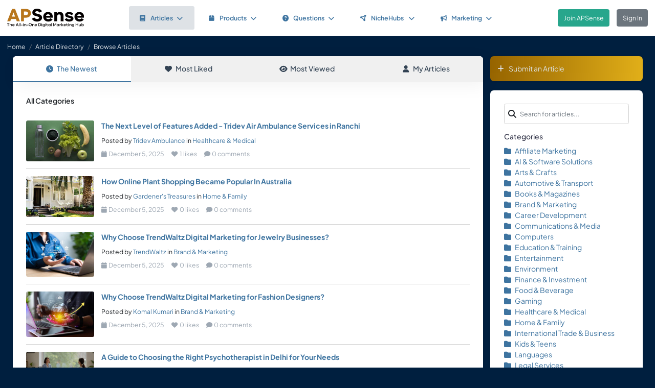

--- FILE ---
content_type: text/html; charset=UTF-8
request_url: https://www.apsense.com/article/browse?tag=semi_trailer_market
body_size: 5553
content:
<!doctype html>
<html lang="en" class="theme-fs-md">

<head>
    <meta charset="utf-8">
    <meta name="viewport" content="width=device-width, initial-scale=1, shrink-to-fit=no">
    <title>Browse Articles</title>
    <link rel="shortcut icon" href="/assets/favicon.png"/>
    <link rel="apple-touch-icon" href="/assets/logo.jpg">
	<meta name="description" content="" />
	<meta property="og:url" content="https://www.apsense.com" />
	<meta property="og:title" content="Browse Articles"/>
	<meta property="og:description" content="" />
	<meta property="og:image" content="https://www.apsense.com/assets/logo.jpg" />
    <link rel="stylesheet" href="https://d33xlwz3k5nd1c.cloudfront.net/assets/css/main.css?v=2.33">
    <link rel="stylesheet" href="https://d33xlwz3k5nd1c.cloudfront.net/assets/css/custom.css?v=1.91">
    <script async src="https://www.googletagmanager.com/gtag/js?id=G-WQFEM6958V"></script>
    <script>
        window.dataLayer = window.dataLayer || [];
        function gtag(){dataLayer.push(arguments);}
        gtag('js', new Date());
        gtag('config', 'G-WQFEM6958V');
    </script>
</head>

<body>
<main class="main-content">
    <div class="position-relative">

            <div class="iq-top-navbar border-bottom">
        <nav class="nav navbar navbar-expand-lg navbar-light iq-navbar p-lg-0">
            <div class="container-fluid navbar-inner">
                <div class="d-flex align-items-center pb-lg-0 d-md-none justify-content-between">
                                                        </div>


                <div class="d-flex align-items-center justify-content-between w-100">
                                            <div class="nav-logo ps-2 ">
                            <a href="/"><img src="/assets/images/logo_new.png" class="m-2" style="width:150px;" alt="APSense Digital Marketing Hub Logo"></a>
                        </div>
                                        <div class="offcanvas offcanvas-end shadow-none iq-product-menu-responsive d-none d-xl-block" tabindex="-1" id="offcanvasBottomNav">
                        <div class="offcanvas-body">
                                <ul class="iq-nav-menu list-unstyled align-items-center">
                                    <li class="nav-item me-2">
                                        <a class="nav-link text-primary d-flex align-items-center px-4 py-3 text-decoration-none position-relative  bg-light disabled rounded" href="/article/browse">
                                            <span class="nav-text fw-semibold">
                                                <i class="fa fa-book me-2"></i>Articles<i class="fa fa-chevron-down ms-2"></i>
                                            </span>
                                        </a>
                                        <ul class="iq-header-sub-menu list-unstyled collapse shadow border-0">
                                            <li class="nav-item">
                                                <a class="nav-link " href="/article/browse"><i class="fas fa-clock me-2"></i>The Newest</a>
                                            </li>
                                            <li class="nav-item">
                                                <a class="nav-link " href="/article/browse?opt=liked"><i class="fas fa-heart me-2"></i>Most Liked</a>
                                            </li>
                                            <li class="nav-item">
                                                <a class="nav-link " href="/article/browse?opt=viewed"><i class="fas fa-eye me-2"></i>Most Viewed</a>
                                            </li>
                                            <li class="nav-item">
                                                <a class="nav-link " href="/article/browse?opt=me"><i class="fas fa-user me-2"></i>My Articles</a>
                                            </li>
                                            <li class="nav-item">
                                                <a class="nav-link " href="/article/submit"><i
                                                            class="fa fa-plus me-2"></i>Submit an Article</a>
                                            </li>
                                        </ul>
                                    </li>
                                    <li class="nav-item me-2">
                                        <a class="nav-link text-primary d-flex align-items-center px-4 py-3 text-decoration-none position-relative  rounded" href="/marketplace/browse">
                                            <span class="nav-text fw-semibold">
                                                <i class="fa fa-box me-2"></i>Products<i class="fa fa-chevron-down ms-2"></i>
                                            </span>
                                        </a>
                                        <ul class="iq-header-sub-menu list-unstyled collapse shadow border-0">
                                            <li class="nav-item">
                                                <a class="nav-link " href="/marketplace/browse"><i class="fas fa-clock me-2"></i>The Newest</a>
                                            </li>
                                            <li class="nav-item">
                                                <a class="nav-link " href="/marketplace/browse?opt=liked"><i class="fas fa-heart me-2"></i>Most Liked</a>
                                            </li>
                                            <li class="nav-item">
                                                <a class="nav-link " href="/marketplace/browse?opt=viewed"><i class="fas fa-eye me-2"></i>Most Viewed</a>
                                            </li>
                                            <li class="nav-item">
                                                <a class="nav-link " href="/marketplace/browse?opt=me"><i class="fas fa-user me-2"></i>My Products</a>
                                            </li>
                                            <li class="nav-item">
                                                <a class="nav-link " href="/marketplace/submit"><i
                                                            class="fa fa-plus me-2"></i>Submit a Product</a>
                                            </li>
                                        </ul>
                                    </li>
                                    <li class="nav-item me-2">
                                        <a class="nav-link text-primary d-flex align-items-center px-4 py-3 text-decoration-none position-relative  rounded" href="/question/browse">
                                        <span class="nav-text fw-semibold">
                                            <i class="fa fa-question-circle me-2"></i>Questions<i class="fa fa-chevron-down ms-2"></i>
                                        </span>
                                        </a>
                                        <ul class="iq-header-sub-menu list-unstyled collapse shadow border-0">
                                            <li class="nav-item">
                                                <a class="nav-link " href="/question/browse"><i class="fas fa-clock me-2"></i>The Newest</a>
                                            </li>
                                            <li class="nav-item">
                                                <a class="nav-link " href="/question/browse?opt=popular"><i class="fas fa-fire me-2"></i>Most
                                                    Popular</a>
                                            </li>
                                            <li class="nav-item">
                                                <a class="nav-link " href="/question/browse?opt=me"><i class="fas fa-user me-2"></i>My Questions</a>
                                            </li>
                                            <li class="nav-item">
                                                <a class="nav-link " href="/question/submit"><i
                                                            class="fa fa-plus me-2"></i>Ask a Question</a>
                                            </li>
                                        </ul>
                                    </li>
                                    <li class="nav-item me-2">
                                        <a class="nav-link text-primary d-flex align-items-center px-4 py-3 text-decoration-none position-relative  rounded" href="/hubs/directory" title="NicheHub Directory">
                                            <span class="nav-text fw-semibold">
                                                <i class="fa-solid fa-circle-nodes me-2"></i>NicheHubs
                                                <i class="fa fa-chevron-down ms-2"></i>
                                            </span>
                                        </a>
                                        <ul class="iq-header-sub-menu list-unstyled collapse shadow border-0">
                                            <li class="nav-item">
                                                <a class="nav-link" href="/hubs/directory"><i class="fas fa-search me-2"></i>Browse NicheHubs</a>
                                            </li>
                                            <li class="nav-item">
                                                <a class="nav-link " href="/hubs/directory?opt=me"><i class="fas fa-user me-2"></i>My Joined NicheHubs</a>
                                            </li>
                                            <li class="nav-item">
                                                <a class="nav-link " href="/hubs/suggest"><i class="fas fa-plus me-2"></i>Suggest a NicheHub</a>
                                            </li>
                                        </ul>
                                    </li>
                                                                        <li class="nav-item me-2">
                                        <a class="nav-link text-primary d-flex align-items-center px-4 py-3 text-decoration-none position-relative  rounded" href="/solutions/">
                                        <span class="nav-text fw-semibold">
                                            <i class="fa-solid fa-bullhorn me-2"></i>Marketing<i class="fa fa-chevron-down ms-2"></i>
                                        </span>
                                        </a>
                                                                                <ul class="iq-header-sub-menu list-unstyled collapse shadow border-0">
                                            <li class="nav-item">
                                                <a class="nav-link" href="/digimarket/browse"><i class="fas fa-star-of-life me-2"></i>Buy & Sell DigiServices</a>
                                            </li>
                                            <li class="nav-item">
                                                <a class="nav-link " href="/solutions/browse"><i class="fas fa-lightbulb me-2"></i>DigiMarketing Strategies</a>
                                            </li>
                                            <li class="nav-item">
                                                <a class="nav-link " href="/affiliate/"><i class="fas fa-handshake me-2"></i>Affiliate Program Directory</a>
                                            </li>
                                        </ul>
                                    </li>
                                </ul>
                        </div>
                </div>

                                        <nav class="navbar navbar-light bg-white py-3" style="min-height:5.0em">
                        <a href="/register.html" class="btn btn-success ms-3 me-3">Join APSense</a>
                                                    <a href="/" class="btn btn-secondary me-3">Sign In</a>
                                            </div>
                                                </div>
        </nav>
    </div>
            <nav aria-label="breadcrumb">
            <ol class="breadcrumb">
                <li class="breadcrumb-item small"><a class="link-light" href="/account/dashboard">Home</a></li>
                                <li class="breadcrumb-item small"><a href="/article/browse" class="link-light">Article Directory</a></li>
                                <li class="breadcrumb-item active small text-light hide-sm" aria-current="page">Browse Articles</li>
            </ol>
        </nav>

        <div class="content-inner">
            <div class="container">
                <div class="row">

                    <div class="col-lg-9">
                        <div class="row">
                            <div class="col-md-12">

                                <div class="card">

                                    <div class="tab-container mb-0">
    <ul class="nav nav-tabs d-flex flex-column flex-md-row text-center shadow-sm mb-0">
        <li class="nav-item flex-fill">
            <a class="nav-link active" href="/article/browse">
                <i class="fas fa-clock me-2"></i>The Newest
            </a>
        </li>
        <li class="nav-item flex-fill">
            <a class="nav-link " href="/article/browse?opt=liked">
                <i class="fas fa-heart me-2"></i>Most Liked
            </a>
        </li>
        <li class="nav-item flex-fill">
            <a class="nav-link " href="/article/browse?opt=viewed">
                <i class="fas fa-eye me-2"></i>Most Viewed
            </a>
        </li>
        <li class="nav-item flex-fill">
            <a class="nav-link " href="/article/browse?opt=me">
                <i class="fas fa-user me-2"></i>My Articles
            </a>
        </li>
    </ul>
</div>
                                    <div class="card-body min-vh-150">

                                        <div class="mb-5 fw-semibold">
                                                                                                                                            All Categories
                                                                                        
                                                                                </div>

                                        <ul class="list-inline p-0 m-0">
                                                                                        <li class="mb-3  border-bottom">
                                                <div class="row align-items-top pb-3">
                                                    <div class="col-md-2">
                                                        <div class="image-block">
                                                            <img src="/assets/images/category/health.jpg"
                                                                 class="thumbnail-60 rounded" alt="article"
                                                                 loading="lazy" >
                                                        </div>
                                                    </div>
                                                    <div class="col-md-10">
                                                        <div class="blog-description mt-1 mt-md-0">
                                                            <div class="mb-2 single-line"><strong><a href="/article/871195-the-next-level-of-features-added-tridev-air-ambulance.html" >The Next Level of Features Added - Tridev Air Ambulance Services in Ranchi</a></strong></div>
                                                                                                                            <small>Posted by
                                                                    <a href="/user/tridevambulance">Tridev Ambulance</a>
                                                                    in <a href="/article/browse?category=health">Healthcare & Medical</a>
                                                                </small>
                                                                                                                        <div class="d-flex align-items-center text-muted small mt-2">
                                                                <span class="me-3">
                                                                    <i class="fas fa-calendar me-1"></i>December 5, 2025                                                                </span>
                                                                            <span class="me-3">
                                                                        <i class="fas fa-heart me-1"></i>1 likes
                                                                    </span>
                                                                            <span>
                                                                        <i class="fas fa-comment me-1"></i>0 comments
                                                                    </span>
                                                            </div>
                                                        </div>
                                                    </div>
                                                </div>
                                            </li>
                                                                                        <li class="mb-3  border-bottom">
                                                <div class="row align-items-top pb-3">
                                                    <div class="col-md-2">
                                                        <div class="image-block">
                                                            <img src="/assets/images/category/home.jpg"
                                                                 class="thumbnail-60 rounded" alt="article"
                                                                 loading="lazy" >
                                                        </div>
                                                    </div>
                                                    <div class="col-md-10">
                                                        <div class="blog-description mt-1 mt-md-0">
                                                            <div class="mb-2 single-line"><strong><a href="/article/871194-how-online-plant-shopping-became-popular-in-australia.html" >How Online Plant Shopping Became Popular In Australia</a></strong></div>
                                                                                                                            <small>Posted by
                                                                    <a href="/user/gardenerstreasures">Gardener's Treasures</a>
                                                                    in <a href="/article/browse?category=home">Home & Family</a>
                                                                </small>
                                                                                                                        <div class="d-flex align-items-center text-muted small mt-2">
                                                                <span class="me-3">
                                                                    <i class="fas fa-calendar me-1"></i>December 5, 2025                                                                </span>
                                                                            <span class="me-3">
                                                                        <i class="fas fa-heart me-1"></i>0 likes
                                                                    </span>
                                                                            <span>
                                                                        <i class="fas fa-comment me-1"></i>0 comments
                                                                    </span>
                                                            </div>
                                                        </div>
                                                    </div>
                                                </div>
                                            </li>
                                                                                        <li class="mb-3  border-bottom">
                                                <div class="row align-items-top pb-3">
                                                    <div class="col-md-2">
                                                        <div class="image-block">
                                                            <img src="/upload/images/article/20251205/1764935498-155240.jpg"
                                                                 class="thumbnail-60 rounded" alt="article"
                                                                 loading="lazy" >
                                                        </div>
                                                    </div>
                                                    <div class="col-md-10">
                                                        <div class="blog-description mt-1 mt-md-0">
                                                            <div class="mb-2 single-line"><strong><a href="/article/871193-why-choose-trendwaltz-digital-marketing-for-jewelry-businesses.html" >Why Choose TrendWaltz Digital Marketing for Jewelry Businesses?</a></strong></div>
                                                                                                                            <small>Posted by
                                                                    <a href="/user/trendwaltzdigital">TrendWaltz</a>
                                                                    in <a href="/article/browse?category=marketing">Brand & Marketing</a>
                                                                </small>
                                                                                                                        <div class="d-flex align-items-center text-muted small mt-2">
                                                                <span class="me-3">
                                                                    <i class="fas fa-calendar me-1"></i>December 5, 2025                                                                </span>
                                                                            <span class="me-3">
                                                                        <i class="fas fa-heart me-1"></i>0 likes
                                                                    </span>
                                                                            <span>
                                                                        <i class="fas fa-comment me-1"></i>0 comments
                                                                    </span>
                                                            </div>
                                                        </div>
                                                    </div>
                                                </div>
                                            </li>
                                                                                        <li class="mb-3  border-bottom">
                                                <div class="row align-items-top pb-3">
                                                    <div class="col-md-2">
                                                        <div class="image-block">
                                                            <img src="/upload/images/article/20251205/1764935167-945901.jpg"
                                                                 class="thumbnail-60 rounded" alt="article"
                                                                 loading="lazy" >
                                                        </div>
                                                    </div>
                                                    <div class="col-md-10">
                                                        <div class="blog-description mt-1 mt-md-0">
                                                            <div class="mb-2 single-line"><strong><a href="/article/871192-why-choose-trendwaltz-digital-marketing-for-fashion-designers.html" >Why Choose TrendWaltz Digital Marketing for Fashion Designers?</a></strong></div>
                                                                                                                            <small>Posted by
                                                                    <a href="/user/komalkumarii">Komal Kumari</a>
                                                                    in <a href="/article/browse?category=marketing">Brand & Marketing</a>
                                                                </small>
                                                                                                                        <div class="d-flex align-items-center text-muted small mt-2">
                                                                <span class="me-3">
                                                                    <i class="fas fa-calendar me-1"></i>December 5, 2025                                                                </span>
                                                                            <span class="me-3">
                                                                        <i class="fas fa-heart me-1"></i>0 likes
                                                                    </span>
                                                                            <span>
                                                                        <i class="fas fa-comment me-1"></i>0 comments
                                                                    </span>
                                                            </div>
                                                        </div>
                                                    </div>
                                                </div>
                                            </li>
                                                                                        <li class="mb-3  border-bottom">
                                                <div class="row align-items-top pb-3">
                                                    <div class="col-md-2">
                                                        <div class="image-block">
                                                            <img src="/upload/images/article/20251205/1764934979-757522.jpg"
                                                                 class="thumbnail-60 rounded" alt="article"
                                                                 loading="lazy" >
                                                        </div>
                                                    </div>
                                                    <div class="col-md-10">
                                                        <div class="blog-description mt-1 mt-md-0">
                                                            <div class="mb-2 single-line"><strong><a href="/article/871191-a-guide-to-choosing-the-right-psychotherapist-in-delhi-for.html" >A Guide to Choosing the Right Psychotherapist in Delhi for Your Needs</a></strong></div>
                                                                                                                            <small>Posted by
                                                                    <a href="/user/headspaceclinic">Headspace Clinic</a>
                                                                    in <a href="/article/browse?category=health">Healthcare & Medical</a>
                                                                </small>
                                                                                                                        <div class="d-flex align-items-center text-muted small mt-2">
                                                                <span class="me-3">
                                                                    <i class="fas fa-calendar me-1"></i>December 5, 2025                                                                </span>
                                                                            <span class="me-3">
                                                                        <i class="fas fa-heart me-1"></i>0 likes
                                                                    </span>
                                                                            <span>
                                                                        <i class="fas fa-comment me-1"></i>0 comments
                                                                    </span>
                                                            </div>
                                                        </div>
                                                    </div>
                                                </div>
                                            </li>
                                                                                        <li class="mb-3  border-bottom">
                                                <div class="row align-items-top pb-3">
                                                    <div class="col-md-2">
                                                        <div class="image-block">
                                                            <img src="/upload/images/article/20251205/1764934875-901574.jpg"
                                                                 class="thumbnail-60 rounded" alt="article"
                                                                 loading="lazy" >
                                                        </div>
                                                    </div>
                                                    <div class="col-md-10">
                                                        <div class="blog-description mt-1 mt-md-0">
                                                            <div class="mb-2 single-line"><strong><a href="/article/871190-how-trendwaltz-helps-d2c-brands-scale-faster.html" >How TrendWaltz Helps D2C Brands Scale Faster?</a></strong></div>
                                                                                                                            <small>Posted by
                                                                    <a href="/user/rockycook">Rocky Cook</a>
                                                                    in <a href="/article/browse?category=marketing">Brand & Marketing</a>
                                                                </small>
                                                                                                                        <div class="d-flex align-items-center text-muted small mt-2">
                                                                <span class="me-3">
                                                                    <i class="fas fa-calendar me-1"></i>December 5, 2025                                                                </span>
                                                                            <span class="me-3">
                                                                        <i class="fas fa-heart me-1"></i>0 likes
                                                                    </span>
                                                                            <span>
                                                                        <i class="fas fa-comment me-1"></i>0 comments
                                                                    </span>
                                                            </div>
                                                        </div>
                                                    </div>
                                                </div>
                                            </li>
                                                                                        <li class="mb-3  border-bottom">
                                                <div class="row align-items-top pb-3">
                                                    <div class="col-md-2">
                                                        <div class="image-block">
                                                            <img src="/upload/images/article/20251205/1764934789-250622.jpg"
                                                                 class="thumbnail-60 rounded" alt="article"
                                                                 loading="lazy" >
                                                        </div>
                                                    </div>
                                                    <div class="col-md-10">
                                                        <div class="blog-description mt-1 mt-md-0">
                                                            <div class="mb-2 single-line"><strong><a href="/article/871189-italia-group-elevates-acetech-mumbai-2025-with-immersive-displays.html" >Italia Group Elevates aceTECH Mumbai 2025 with Immersive Displays</a></strong></div>
                                                                                                                            <small>Posted by
                                                                    <a href="/user/italiagroup">Italia Group</a>
                                                                    in <a href="/article/browse?category=realestate">Real Estate & Property</a>
                                                                </small>
                                                                                                                        <div class="d-flex align-items-center text-muted small mt-2">
                                                                <span class="me-3">
                                                                    <i class="fas fa-calendar me-1"></i>December 5, 2025                                                                </span>
                                                                            <span class="me-3">
                                                                        <i class="fas fa-heart me-1"></i>1 likes
                                                                    </span>
                                                                            <span>
                                                                        <i class="fas fa-comment me-1"></i>0 comments
                                                                    </span>
                                                            </div>
                                                        </div>
                                                    </div>
                                                </div>
                                            </li>
                                                                                        <li class="mb-3  border-bottom">
                                                <div class="row align-items-top pb-3">
                                                    <div class="col-md-2">
                                                        <div class="image-block">
                                                            <img src="/upload/images/article/20251205/1764934699-277538.jpg"
                                                                 class="thumbnail-60 rounded" alt="article"
                                                                 loading="lazy" >
                                                        </div>
                                                    </div>
                                                    <div class="col-md-10">
                                                        <div class="blog-description mt-1 mt-md-0">
                                                            <div class="mb-2 single-line"><strong><a href="/article/871188-why-trendwaltz-is-the-best-digital-partner-for-e-commerce-businesses.html" >Why TrendWaltz Is the Best Digital Partner for E-commerce Businesses</a></strong></div>
                                                                                                                            <small>Posted by
                                                                    <a href="/user/rockycook">Rocky Cook</a>
                                                                    in <a href="/article/browse?category=marketing">Brand & Marketing</a>
                                                                </small>
                                                                                                                        <div class="d-flex align-items-center text-muted small mt-2">
                                                                <span class="me-3">
                                                                    <i class="fas fa-calendar me-1"></i>December 5, 2025                                                                </span>
                                                                            <span class="me-3">
                                                                        <i class="fas fa-heart me-1"></i>1 likes
                                                                    </span>
                                                                            <span>
                                                                        <i class="fas fa-comment me-1"></i>0 comments
                                                                    </span>
                                                            </div>
                                                        </div>
                                                    </div>
                                                </div>
                                            </li>
                                                                                        <li class="mb-3  border-bottom">
                                                <div class="row align-items-top pb-3">
                                                    <div class="col-md-2">
                                                        <div class="image-block">
                                                            <img src="/upload/images/article/20251205/1764933668-826993.jpg"
                                                                 class="thumbnail-60 rounded" alt="article"
                                                                 loading="lazy" >
                                                        </div>
                                                    </div>
                                                    <div class="col-md-10">
                                                        <div class="blog-description mt-1 mt-md-0">
                                                            <div class="mb-2 single-line"><strong><a href="/article/871187-top-trends-transforming-banquet-halls-in-delhi-in-2025.html" >Top Trends Transforming Banquet Halls in Delhi in 2025</a></strong></div>
                                                                                                                            <small>Posted by
                                                                    <a href="/user/banquetbookingin">Banquet Booking</a>
                                                                    in <a href="/article/browse?category=others">~Others</a>
                                                                </small>
                                                                                                                        <div class="d-flex align-items-center text-muted small mt-2">
                                                                <span class="me-3">
                                                                    <i class="fas fa-calendar me-1"></i>December 5, 2025                                                                </span>
                                                                            <span class="me-3">
                                                                        <i class="fas fa-heart me-1"></i>0 likes
                                                                    </span>
                                                                            <span>
                                                                        <i class="fas fa-comment me-1"></i>0 comments
                                                                    </span>
                                                            </div>
                                                        </div>
                                                    </div>
                                                </div>
                                            </li>
                                                                                        <li class="mb-3  border-bottom">
                                                <div class="row align-items-top pb-3">
                                                    <div class="col-md-2">
                                                        <div class="image-block">
                                                            <img src="/assets/images/category/health.jpg"
                                                                 class="thumbnail-60 rounded" alt="article"
                                                                 loading="lazy" >
                                                        </div>
                                                    </div>
                                                    <div class="col-md-10">
                                                        <div class="blog-description mt-1 mt-md-0">
                                                            <div class="mb-2 single-line"><strong><a href="/article/871186-risk-free-medical-transport-service-is-organized-by-panchmukhi-air-ambulance.html" >Risk-Free Medical Transport Service is Organized by Panchmukhi Air Ambulance in Bhubaneswar</a></strong></div>
                                                                                                                            <small>Posted by
                                                                    <a href="/user/panchmukhiairdelhi">Panchmukhi Delhi</a>
                                                                    in <a href="/article/browse?category=health">Healthcare & Medical</a>
                                                                </small>
                                                                                                                        <div class="d-flex align-items-center text-muted small mt-2">
                                                                <span class="me-3">
                                                                    <i class="fas fa-calendar me-1"></i>December 5, 2025                                                                </span>
                                                                            <span class="me-3">
                                                                        <i class="fas fa-heart me-1"></i>0 likes
                                                                    </span>
                                                                            <span>
                                                                        <i class="fas fa-comment me-1"></i>0 comments
                                                                    </span>
                                                            </div>
                                                        </div>
                                                    </div>
                                                </div>
                                            </li>
                                                                                        <li class="mb-3  border-bottom">
                                                <div class="row align-items-top pb-3">
                                                    <div class="col-md-2">
                                                        <div class="image-block">
                                                            <img src="/upload/images/article/20251205/1764932563-375937.jpg"
                                                                 class="thumbnail-60 rounded" alt="article"
                                                                 loading="lazy" >
                                                        </div>
                                                    </div>
                                                    <div class="col-md-10">
                                                        <div class="blog-description mt-1 mt-md-0">
                                                            <div class="mb-2 single-line"><strong><a href="/article/871185-corporate-security-guards-in-denver-co.html" >Corporate Security Guards in Denver CO</a></strong></div>
                                                                                                                            <small>Posted by
                                                                    <a href="/user/kansastwincity">TCS Kansas City</a>
                                                                    in <a href="/article/browse?category=marketing">Brand & Marketing</a>
                                                                </small>
                                                                                                                        <div class="d-flex align-items-center text-muted small mt-2">
                                                                <span class="me-3">
                                                                    <i class="fas fa-calendar me-1"></i>December 5, 2025                                                                </span>
                                                                            <span class="me-3">
                                                                        <i class="fas fa-heart me-1"></i>1 likes
                                                                    </span>
                                                                            <span>
                                                                        <i class="fas fa-comment me-1"></i>0 comments
                                                                    </span>
                                                            </div>
                                                        </div>
                                                    </div>
                                                </div>
                                            </li>
                                                                                        <li class="mb-3  border-bottom">
                                                <div class="row align-items-top pb-3">
                                                    <div class="col-md-2">
                                                        <div class="image-block">
                                                            <img src="/upload/images/article/20251205/1764930633-284151.jpg"
                                                                 class="thumbnail-60 rounded" alt="article"
                                                                 loading="lazy" >
                                                        </div>
                                                    </div>
                                                    <div class="col-md-10">
                                                        <div class="blog-description mt-1 mt-md-0">
                                                            <div class="mb-2 single-line"><strong><a href="/article/871184-agile-project-management-best-practices-for-high-performing-teams.html" >Agile Project Management Best Practices for High-Performing Teams</a></strong></div>
                                                                                                                            <small>Posted by
                                                                    <a href="/user/buyopanaerinflorida">William Jacob</a>
                                                                    in <a href="/article/browse?category=software">AI & Software Solutions</a>
                                                                </small>
                                                                                                                        <div class="d-flex align-items-center text-muted small mt-2">
                                                                <span class="me-3">
                                                                    <i class="fas fa-calendar me-1"></i>December 5, 2025                                                                </span>
                                                                            <span class="me-3">
                                                                        <i class="fas fa-heart me-1"></i>1 likes
                                                                    </span>
                                                                            <span>
                                                                        <i class="fas fa-comment me-1"></i>0 comments
                                                                    </span>
                                                            </div>
                                                        </div>
                                                    </div>
                                                </div>
                                            </li>
                                                                                        <li class="mb-3  border-bottom">
                                                <div class="row align-items-top pb-3">
                                                    <div class="col-md-2">
                                                        <div class="image-block">
                                                            <img src="/assets/images/category/others.jpg"
                                                                 class="thumbnail-60 rounded" alt="article"
                                                                 loading="lazy" >
                                                        </div>
                                                    </div>
                                                    <div class="col-md-10">
                                                        <div class="blog-description mt-1 mt-md-0">
                                                            <div class="mb-2 single-line"><strong><a href="/article/871183-powder-coating-the-ultimate-durable-metal-finishing-solution.html" >Powder Coating  The Ultimate Durable Metal Finishing Solution</a></strong></div>
                                                                                                                            <small>Posted by
                                                                    <a href="/user/issngineeringltd">ISS Engineering Grou</a>
                                                                    in <a href="/article/browse?category=others">~Others</a>
                                                                </small>
                                                                                                                        <div class="d-flex align-items-center text-muted small mt-2">
                                                                <span class="me-3">
                                                                    <i class="fas fa-calendar me-1"></i>December 5, 2025                                                                </span>
                                                                            <span class="me-3">
                                                                        <i class="fas fa-heart me-1"></i>0 likes
                                                                    </span>
                                                                            <span>
                                                                        <i class="fas fa-comment me-1"></i>0 comments
                                                                    </span>
                                                            </div>
                                                        </div>
                                                    </div>
                                                </div>
                                            </li>
                                                                                        <li class="mb-3  border-bottom">
                                                <div class="row align-items-top pb-3">
                                                    <div class="col-md-2">
                                                        <div class="image-block">
                                                            <img src="/assets/images/category/bookreviews.jpg"
                                                                 class="thumbnail-60 rounded" alt="article"
                                                                 loading="lazy" >
                                                        </div>
                                                    </div>
                                                    <div class="col-md-10">
                                                        <div class="blog-description mt-1 mt-md-0">
                                                            <div class="mb-2 single-line"><strong><a href="/article/871182-anthony-troi-phillips-new-book-unveils-a-powerful-call-to.html" >Anthony Troi Phillips New Book Unveils a Powerful Call to Intimacy Truth and Transformation</a></strong></div>
                                                                                                                            <small>Posted by
                                                                    <a href="/user/ggmedia">Abi D.</a>
                                                                    in <a href="/article/browse?category=bookreviews">Books & Magazines</a>
                                                                </small>
                                                                                                                        <div class="d-flex align-items-center text-muted small mt-2">
                                                                <span class="me-3">
                                                                    <i class="fas fa-calendar me-1"></i>December 5, 2025                                                                </span>
                                                                            <span class="me-3">
                                                                        <i class="fas fa-heart me-1"></i>0 likes
                                                                    </span>
                                                                            <span>
                                                                        <i class="fas fa-comment me-1"></i>0 comments
                                                                    </span>
                                                            </div>
                                                        </div>
                                                    </div>
                                                </div>
                                            </li>
                                                                                        <li class="mb-3  border-bottom">
                                                <div class="row align-items-top pb-3">
                                                    <div class="col-md-2">
                                                        <div class="image-block">
                                                            <img src="/upload/images/article/20251205/1764929409-176409.jpg"
                                                                 class="thumbnail-60 rounded" alt="article"
                                                                 loading="lazy" >
                                                        </div>
                                                    </div>
                                                    <div class="col-md-10">
                                                        <div class="blog-description mt-1 mt-md-0">
                                                            <div class="mb-2 single-line"><strong><a href="/article/871181-is-a-car-wash-gun-the-smartest-tool-for-easy.html" >Is a Car Wash Gun the Smartest Tool for Easy Auto Cleaning?</a></strong></div>
                                                                                                                            <small>Posted by
                                                                    <a href="/user/carwashcn">Brilliatech Co. Ltd</a>
                                                                    in <a href="/article/browse?category=automotive">Automotive & Transport</a>
                                                                </small>
                                                                                                                        <div class="d-flex align-items-center text-muted small mt-2">
                                                                <span class="me-3">
                                                                    <i class="fas fa-calendar me-1"></i>December 5, 2025                                                                </span>
                                                                            <span class="me-3">
                                                                        <i class="fas fa-heart me-1"></i>0 likes
                                                                    </span>
                                                                            <span>
                                                                        <i class="fas fa-comment me-1"></i>0 comments
                                                                    </span>
                                                            </div>
                                                        </div>
                                                    </div>
                                                </div>
                                            </li>
                                                                                        <li class="mb-3  border-bottom">
                                                <div class="row align-items-top pb-3">
                                                    <div class="col-md-2">
                                                        <div class="image-block">
                                                            <img src="/upload/images/article/20251205/1764929054-657647.jpg"
                                                                 class="thumbnail-60 rounded" alt="article"
                                                                 loading="lazy" >
                                                        </div>
                                                    </div>
                                                    <div class="col-md-10">
                                                        <div class="blog-description mt-1 mt-md-0">
                                                            <div class="mb-2 single-line"><strong><a href="/article/871180-exploring-the-growth-of-china-construction-machinery-industry.html" >Exploring the Growth of China  Construction Machinery Industry  Key Manufacturers</a></strong></div>
                                                                                                                            <small>Posted by
                                                                    <a href="/user/equipmachines">Equip Machines</a>
                                                                    in <a href="/article/browse?category=environment">Environment</a>
                                                                </small>
                                                                                                                        <div class="d-flex align-items-center text-muted small mt-2">
                                                                <span class="me-3">
                                                                    <i class="fas fa-calendar me-1"></i>December 5, 2025                                                                </span>
                                                                            <span class="me-3">
                                                                        <i class="fas fa-heart me-1"></i>0 likes
                                                                    </span>
                                                                            <span>
                                                                        <i class="fas fa-comment me-1"></i>0 comments
                                                                    </span>
                                                            </div>
                                                        </div>
                                                    </div>
                                                </div>
                                            </li>
                                                                                        <li class="mb-3  border-bottom">
                                                <div class="row align-items-top pb-3">
                                                    <div class="col-md-2">
                                                        <div class="image-block">
                                                            <img src="/assets/images/category/others.jpg"
                                                                 class="thumbnail-60 rounded" alt="article"
                                                                 loading="lazy" >
                                                        </div>
                                                    </div>
                                                    <div class="col-md-10">
                                                        <div class="blog-description mt-1 mt-md-0">
                                                            <div class="mb-2 single-line"><strong><a href="/article/871179-why-hiring-pest-control-in-singapore-is-essential-for-your.html" >Why Hiring Pest Control in Singapore Is Essential for Your Home</a></strong></div>
                                                                                                                            <small>Posted by
                                                                    <a href="/user/ardentpestmanagement">ArdentPestManagement</a>
                                                                    in <a href="/article/browse?category=others">~Others</a>
                                                                </small>
                                                                                                                        <div class="d-flex align-items-center text-muted small mt-2">
                                                                <span class="me-3">
                                                                    <i class="fas fa-calendar me-1"></i>December 5, 2025                                                                </span>
                                                                            <span class="me-3">
                                                                        <i class="fas fa-heart me-1"></i>0 likes
                                                                    </span>
                                                                            <span>
                                                                        <i class="fas fa-comment me-1"></i>0 comments
                                                                    </span>
                                                            </div>
                                                        </div>
                                                    </div>
                                                </div>
                                            </li>
                                                                                        <li class="mb-3  border-bottom">
                                                <div class="row align-items-top pb-3">
                                                    <div class="col-md-2">
                                                        <div class="image-block">
                                                            <img src="/upload/images/article/20251205/1764928881-281218.jpg"
                                                                 class="thumbnail-60 rounded" alt="article"
                                                                 loading="lazy" >
                                                        </div>
                                                    </div>
                                                    <div class="col-md-10">
                                                        <div class="blog-description mt-1 mt-md-0">
                                                            <div class="mb-2 single-line"><strong><a href="/article/871178-6-trendy-chocolate-party-ideas-gen-z-will-love.html" >6 Trendy Chocolate Party Ideas Gen Z Will Love</a></strong></div>
                                                                                                                            <small>Posted by
                                                                    <a href="/user/mindysmunchies">Mindy's Munchies</a>
                                                                    in <a href="/article/browse?category=fooddrink">Food & Beverage</a>
                                                                </small>
                                                                                                                        <div class="d-flex align-items-center text-muted small mt-2">
                                                                <span class="me-3">
                                                                    <i class="fas fa-calendar me-1"></i>December 5, 2025                                                                </span>
                                                                            <span class="me-3">
                                                                        <i class="fas fa-heart me-1"></i>5 likes
                                                                    </span>
                                                                            <span>
                                                                        <i class="fas fa-comment me-1"></i>0 comments
                                                                    </span>
                                                            </div>
                                                        </div>
                                                    </div>
                                                </div>
                                            </li>
                                                                                        <li class="mb-3  border-bottom">
                                                <div class="row align-items-top pb-3">
                                                    <div class="col-md-2">
                                                        <div class="image-block">
                                                            <img src="/upload/images/article/20251205/1764928484-849743.jpg"
                                                                 class="thumbnail-60 rounded" alt="article"
                                                                 loading="lazy" >
                                                        </div>
                                                    </div>
                                                    <div class="col-md-10">
                                                        <div class="blog-description mt-1 mt-md-0">
                                                            <div class="mb-2 single-line"><strong><a href="/article/871177-on-device-ai-vs-cloud-ai-which-one-should-your-app.html" >On-Device AI vs Cloud AI Which One Should Your App Use</a></strong></div>
                                                                                                                            <small>Posted by
                                                                    <a href="/user/brilliantmassage">Raul Smith</a>
                                                                    in <a href="/article/browse?category=software">AI & Software Solutions</a>
                                                                </small>
                                                                                                                        <div class="d-flex align-items-center text-muted small mt-2">
                                                                <span class="me-3">
                                                                    <i class="fas fa-calendar me-1"></i>December 5, 2025                                                                </span>
                                                                            <span class="me-3">
                                                                        <i class="fas fa-heart me-1"></i>1 likes
                                                                    </span>
                                                                            <span>
                                                                        <i class="fas fa-comment me-1"></i>0 comments
                                                                    </span>
                                                            </div>
                                                        </div>
                                                    </div>
                                                </div>
                                            </li>
                                                                                        <li class="mb-3  border-bottom">
                                                <div class="row align-items-top pb-3">
                                                    <div class="col-md-2">
                                                        <div class="image-block">
                                                            <img src="/upload/images/article/20251205/1764928169-199182.jpg"
                                                                 class="thumbnail-60 rounded" alt="article"
                                                                 loading="lazy" >
                                                        </div>
                                                    </div>
                                                    <div class="col-md-10">
                                                        <div class="blog-description mt-1 mt-md-0">
                                                            <div class="mb-2 single-line"><strong><a href="/article/871176-from-sediment-to-shelf-owning-a-trilobite-fossil-for-sale.html" >From Sediment to Shelf: Owning a Trilobite Fossil for Sale</a></strong></div>
                                                                                                                            <small>Posted by
                                                                    <a href="/user/fossilageminerals">Fossil Age Minerals</a>
                                                                    in <a href="/article/browse?category=others">~Others</a>
                                                                </small>
                                                                                                                        <div class="d-flex align-items-center text-muted small mt-2">
                                                                <span class="me-3">
                                                                    <i class="fas fa-calendar me-1"></i>December 5, 2025                                                                </span>
                                                                            <span class="me-3">
                                                                        <i class="fas fa-heart me-1"></i>1 likes
                                                                    </span>
                                                                            <span>
                                                                        <i class="fas fa-comment me-1"></i>0 comments
                                                                    </span>
                                                            </div>
                                                        </div>
                                                    </div>
                                                </div>
                                            </li>
                                                                                    </ul>

                                                                                <div class="clearfix"><ul class="pagination mb-0 float-end"><li class='page-item active'><a class='page-link' href='/article/browse?category=&opt=all&page=1'>1</a></li><li class='page-item'><a class='page-link' href='/article/browse?category=&opt=all&page=2'>2</a></li><li class='page-item'><a class='page-link' href='/article/browse?category=&opt=all&page=3'>3</a></li><li class='page-item'><a class='page-link' href='/article/browse?category=&opt=all&page=4'>4</a></li><li class='page-item'><a class='page-link' href='/article/browse?category=&opt=all&page=5'>5</a></li><li class='page-item'><a class='page-link' href='/article/browse?category=&opt=all&page=6'>6</a></li><li class='page-item'><a class='page-link' href='/article/browse?category=&opt=all&page=7'>7</a></li><li class='page-item next'>
                <a class='page-link' href='/article/browse?category=&opt=all&page=8' aria-label='Next'>
                    <span aria-hidden='true'><i class='fas fa-angle-right'></i></span>
                </a>
            </li><li class='page-item'>
                <a class='page-link' href='/article/browse?category=&opt=all&page=2500' aria-label='Last'>
                    <span aria-hidden='true'><i class='fas fa-angle-double-right'></i></span>
                </a>
            </li></ul></div>                                        
                                    </div>
                                </div>


                            </div>
                        </div>
                    </div>

                    <div class="col-lg-3">

    <div class="card bg-secondary">
        <div class="card-body card-body p-0 context-links">
            <ul class="p-0 m-0">
                <li class="d-flex align-items-center p-3">
    <a class="link-light" href="/article/submit"><i class="fa fa-plus me-2"></i> Submit an Article</a>
</li>            </ul>
        </div>
    </div>

    <div class="card">
        <div class="card-body">

            <div class="sidebar-search">
                <form action="/article/search" method="get" class="position-relative" id="searchBox">
                    <div class="form-group">
                        <input type="text" class="form-control search-icon" placeholder="Search for articles..." name="q">
                        <a class="search-link" href="#" onclick="document.getElementById('searchBox').submit(); return false;">
                            <i class="fa fa-search"></i>
                        </a>
                    </div>
                </form>
            </div>

            <h6 class="card-title">Categories</h6>
                            <div class="d-flex align-items-center justify-content-between">
                    <span><a href="/article/browse?category=affiliates&opt=all"><i
                                    class="fas fa-folder text-primary me-2"></i>Affiliate Marketing</a></span>
                </div>
                            <div class="d-flex align-items-center justify-content-between">
                    <span><a href="/article/browse?category=software&opt=all"><i
                                    class="fas fa-folder text-primary me-2"></i>AI & Software Solutions</a></span>
                </div>
                            <div class="d-flex align-items-center justify-content-between">
                    <span><a href="/article/browse?category=arts&opt=all"><i
                                    class="fas fa-folder text-primary me-2"></i>Arts & Crafts</a></span>
                </div>
                            <div class="d-flex align-items-center justify-content-between">
                    <span><a href="/article/browse?category=automotive&opt=all"><i
                                    class="fas fa-folder text-primary me-2"></i>Automotive & Transport</a></span>
                </div>
                            <div class="d-flex align-items-center justify-content-between">
                    <span><a href="/article/browse?category=bookreviews&opt=all"><i
                                    class="fas fa-folder text-primary me-2"></i>Books & Magazines</a></span>
                </div>
                            <div class="d-flex align-items-center justify-content-between">
                    <span><a href="/article/browse?category=marketing&opt=all"><i
                                    class="fas fa-folder text-primary me-2"></i>Brand & Marketing</a></span>
                </div>
                            <div class="d-flex align-items-center justify-content-between">
                    <span><a href="/article/browse?category=career&opt=all"><i
                                    class="fas fa-folder text-primary me-2"></i>Career Development</a></span>
                </div>
                            <div class="d-flex align-items-center justify-content-between">
                    <span><a href="/article/browse?category=communications&opt=all"><i
                                    class="fas fa-folder text-primary me-2"></i>Communications & Media</a></span>
                </div>
                            <div class="d-flex align-items-center justify-content-between">
                    <span><a href="/article/browse?category=computers&opt=all"><i
                                    class="fas fa-folder text-primary me-2"></i>Computers</a></span>
                </div>
                            <div class="d-flex align-items-center justify-content-between">
                    <span><a href="/article/browse?category=education&opt=all"><i
                                    class="fas fa-folder text-primary me-2"></i>Education & Training</a></span>
                </div>
                            <div class="d-flex align-items-center justify-content-between">
                    <span><a href="/article/browse?category=entertainment&opt=all"><i
                                    class="fas fa-folder text-primary me-2"></i>Entertainment</a></span>
                </div>
                            <div class="d-flex align-items-center justify-content-between">
                    <span><a href="/article/browse?category=environment&opt=all"><i
                                    class="fas fa-folder text-primary me-2"></i>Environment</a></span>
                </div>
                            <div class="d-flex align-items-center justify-content-between">
                    <span><a href="/article/browse?category=finance&opt=all"><i
                                    class="fas fa-folder text-primary me-2"></i>Finance & Investment</a></span>
                </div>
                            <div class="d-flex align-items-center justify-content-between">
                    <span><a href="/article/browse?category=fooddrink&opt=all"><i
                                    class="fas fa-folder text-primary me-2"></i>Food & Beverage</a></span>
                </div>
                            <div class="d-flex align-items-center justify-content-between">
                    <span><a href="/article/browse?category=gaming&opt=all"><i
                                    class="fas fa-folder text-primary me-2"></i>Gaming</a></span>
                </div>
                            <div class="d-flex align-items-center justify-content-between">
                    <span><a href="/article/browse?category=health&opt=all"><i
                                    class="fas fa-folder text-primary me-2"></i>Healthcare & Medical</a></span>
                </div>
                            <div class="d-flex align-items-center justify-content-between">
                    <span><a href="/article/browse?category=home&opt=all"><i
                                    class="fas fa-folder text-primary me-2"></i>Home & Family</a></span>
                </div>
                            <div class="d-flex align-items-center justify-content-between">
                    <span><a href="/article/browse?category=business&opt=all"><i
                                    class="fas fa-folder text-primary me-2"></i>International Trade & Business</a></span>
                </div>
                            <div class="d-flex align-items-center justify-content-between">
                    <span><a href="/article/browse?category=kids&opt=all"><i
                                    class="fas fa-folder text-primary me-2"></i>Kids & Teens</a></span>
                </div>
                            <div class="d-flex align-items-center justify-content-between">
                    <span><a href="/article/browse?category=languages&opt=all"><i
                                    class="fas fa-folder text-primary me-2"></i>Languages</a></span>
                </div>
                            <div class="d-flex align-items-center justify-content-between">
                    <span><a href="/article/browse?category=legal&opt=all"><i
                                    class="fas fa-folder text-primary me-2"></i>Legal Services</a></span>
                </div>
                            <div class="d-flex align-items-center justify-content-between">
                    <span><a href="/article/browse?category=music&opt=all"><i
                                    class="fas fa-folder text-primary me-2"></i>Music</a></span>
                </div>
                            <div class="d-flex align-items-center justify-content-between">
                    <span><a href="/article/browse?category=pets&opt=all"><i
                                    class="fas fa-folder text-primary me-2"></i>Pets & Animals</a></span>
                </div>
                            <div class="d-flex align-items-center justify-content-between">
                    <span><a href="/article/browse?category=realestate&opt=all"><i
                                    class="fas fa-folder text-primary me-2"></i>Real Estate & Property</a></span>
                </div>
                            <div class="d-flex align-items-center justify-content-between">
                    <span><a href="/article/browse?category=relationships&opt=all"><i
                                    class="fas fa-folder text-primary me-2"></i>Relationships</a></span>
                </div>
                            <div class="d-flex align-items-center justify-content-between">
                    <span><a href="/article/browse?category=shopping&opt=all"><i
                                    class="fas fa-folder text-primary me-2"></i>Retail & Shopping</a></span>
                </div>
                            <div class="d-flex align-items-center justify-content-between">
                    <span><a href="/article/browse?category=selfimprovement&opt=all"><i
                                    class="fas fa-folder text-primary me-2"></i>Self Improvement</a></span>
                </div>
                            <div class="d-flex align-items-center justify-content-between">
                    <span><a href="/article/browse?category=society&opt=all"><i
                                    class="fas fa-folder text-primary me-2"></i>Society & News</a></span>
                </div>
                            <div class="d-flex align-items-center justify-content-between">
                    <span><a href="/article/browse?category=spirituality&opt=all"><i
                                    class="fas fa-folder text-primary me-2"></i>Spirituality</a></span>
                </div>
                            <div class="d-flex align-items-center justify-content-between">
                    <span><a href="/article/browse?category=sports&opt=all"><i
                                    class="fas fa-folder text-primary me-2"></i>Sports & Recreation</a></span>
                </div>
                            <div class="d-flex align-items-center justify-content-between">
                    <span><a href="/article/browse?category=technology&opt=all"><i
                                    class="fas fa-folder text-primary me-2"></i>Tech Innovation</a></span>
                </div>
                            <div class="d-flex align-items-center justify-content-between">
                    <span><a href="/article/browse?category=travel&opt=all"><i
                                    class="fas fa-folder text-primary me-2"></i>Travel & Tourism</a></span>
                </div>
                            <div class="d-flex align-items-center justify-content-between">
                    <span><a href="/article/browse?category=ebusiness&opt=all"><i
                                    class="fas fa-folder text-primary me-2"></i>Web Marketing & E-commerce</a></span>
                </div>
                            <div class="d-flex align-items-center justify-content-between">
                    <span><a href="/article/browse?category=womens&opt=all"><i
                                    class="fas fa-folder text-primary me-2"></i>Womens Interests</a></span>
                </div>
                            <div class="d-flex align-items-center justify-content-between">
                    <span><a href="/article/browse?category=writingspeaking&opt=all"><i
                                    class="fas fa-folder text-primary me-2"></i>Writing & Speaking</a></span>
                </div>
                            <div class="d-flex align-items-center justify-content-between">
                    <span><a href="/article/browse?category=others&opt=all"><i
                                    class="fas fa-folder text-primary me-2"></i>~Others</a></span>
                </div>
                    </div>
    </div>
</div>
                </div>
            </div>
        </div>

    </div>
</main>

<footer class="iq-footer bg-custom">
    <div class="container-fluid">
        <div class="row">
            <div class="col-lg-12 text-end pe-3">
                <a class="link-light ms-2 me-2" href="/site/about">About</a>
                <a class="link-light ms-2 me-2" href="/site/howitworks">How It Works</a>
                <a class="link-light ms-2 me-2" href="/site/contact">Contact Us</a>
                <span class="ms-2">&copy;<script>document.write(new Date().getFullYear().toString())</script>
                    APSense LTD. All Rights Reserved.</span>
            </div>
        </div>
    </div>
</footer>
<script src="https://d33xlwz3k5nd1c.cloudfront.net/assets/js/libs.min.js?v=1.06"></script>
<script src="https://d33xlwz3k5nd1c.cloudfront.net/assets/js/app.js?v=1.34"></script>





</body>
</html>